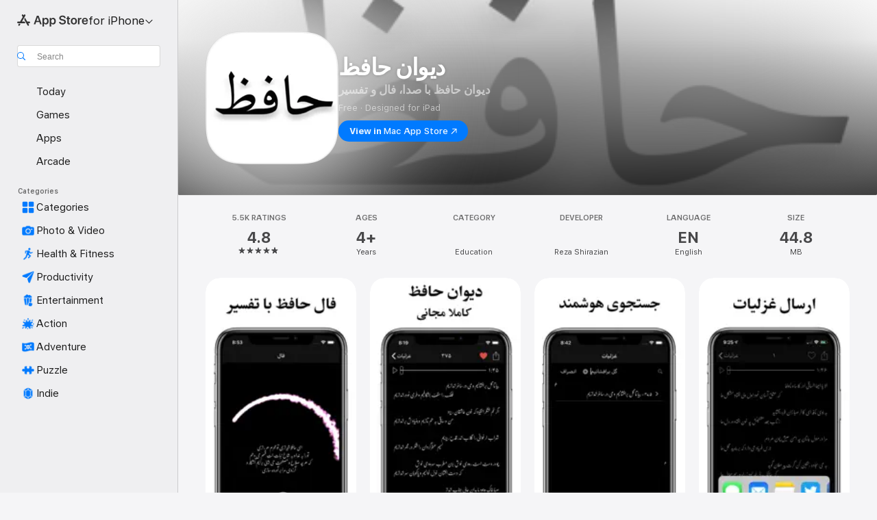

--- FILE ---
content_type: application/javascript
request_url: https://apps.apple.com/assets/mt-metricskit-delegates-web.esm~C4cdYnvnOP.js
body_size: 6687
content:
import{s as w,n as q,b as X,r as u,k as G,f as Z}from"./mt-metricskit-utils-private.esm~DkzakSThTT.js";import{L as $,l as x}from"./mt-client-logger-core.esm~-rJfHcY8Zf.js";var Q=function(){};Q.prototype.setDelegate=function(e){return u.attachDelegate(this,e)};Q.prototype.localStorageObject=w.localStorageObject;Q.prototype.sessionStorageObject=w.sessionStorageObject;var M=function(){};M.prototype.setDelegate=function(e){return u.attachDelegate(this,e)};M.prototype.makeAjaxRequest=q.makeAjaxRequest;var C="noTopicConfig",B="_",V={configBaseUrl:"https://xp.apple.com/config/1/report",disabled:!0},k,H=function(e,r,n){if(n){e.push(n);var o=n[r];o&&u.hasAnyKeys(o)&&e.push(o)}},v=function(e){this.environment=new Q,this.network=new M,this.logger=new $("mt-client-config"),this._topic=e||C,this._debugSource=null,this._cachedSource=null,this._serviceSource=null,this._initCalled=!1,this._initialized=!1,this._showedDebugWarning=!1,this._showedNoProvidedSourceWarning=!1,this._keyPathsThatSuppressWarning={configBaseUrl:!0},this._configFetchPromise=null,this.DEBUG_SOURCE_KEY="mtClientConfig_debugSource"+B+this._topic,this.CACHED_SOURCE_KEY="mtClientConfig_cachedSource"+B+this._topic};v.defaultConfig=function(){return k||(k=new v(C)),k};v.prototype._defaults=function(){return V};v.prototype._setInitialized=function(e){this._initialized=e};v.prototype._setInitCalled=function(e){this._initCalled=e};v.prototype._setShowedDebugWarning=function(e){this._showedDebugWarning=e};v.prototype._setShowedNoProvidedSourceWarning=function(e){this._showedNoProvidedSourceWarning=e};v.prototype.setDelegate=function(e){return u.attachDelegate(this,e)};v.prototype.resetDelegate=function(){u.detachMethods(this),u.resetDelegates(this)};v.prototype.topic=function(){return this._topic};v.prototype.configHostname=function(){};v.prototype.configUrl=function(){var e=this.configHostname(),r;return e?r=Promise.resolve("https://"+e+"/config/1/report"):r=this.value("configBaseUrl"),r.then((function(n){return this._topic!==C?n+="/"+this.topic():this.logger.error("config.configUrl(): Topic must be provided"),n}).bind(this))};v.prototype.sources=function(){};v.prototype.value=function(e,r){var n=(function(){var i=this.cachedSource(),a=this.serviceSource(),c=this.sources(),f=this.debugSource(),d=i||a||c||f,h;return!c&&!a&&!(e in this._keyPathsThatSuppressWarning)&&(this._showedNoProvidedSourceWarning||(this._showedNoProvidedSourceWarning=!0,this.logger.warn("Metrics config: No config provided via delegate or fetched via init(), using cached config values."))),f&&(this._showedDebugWarning||(this._showedDebugWarning=!0,this.logger.warn('"debugSource" found.\nThis will override any same-named client-supplied configSource fields.\nThis setting "sticks" across session, use "setDebugSource(null)" to clear'))),u.isArray(c)||(c=[c]),e==="disabled"?d?h=[i,a,c,f]:h=[V]:h=[V,i,a,c,f],h=this.configSourcesWithOverrides(h,r||this.topic()),G.valueForKeyPath.apply(null,[e].concat(h))}).bind(this);if(this._configFetchPromise)return this._configFetchPromise.then(n);var o=n();return Promise.resolve(o)};v.prototype.configSourcesWithOverrides=function(e,r){var n=e;if(e&&e.length&&r){n=[];for(var o=0;o<e.length;o++){var i=e[o];if(i)if(u.isArray(i)&&i.length){for(var a=[],c=0;c<i.length;c++)H(a,r,i[c]);n.push(a)}else H(n,r,i)}}return n};v.prototype.setDebugSource=function(e){return this._debugSource=e||null,w.saveObjectToStorage(this.environment.localStorageObject(),this.DEBUG_SOURCE_KEY,this._debugSource)};v.prototype.debugSource=function(){return this._debugSource||(this._debugSource=w.objectFromStorage(this.environment.localStorageObject(),this.DEBUG_SOURCE_KEY)),this._debugSource};v.prototype.setCachedSource=function(e){return this._cachedSource=e||null,w.saveObjectToStorage(this.environment.localStorageObject(),this.CACHED_SOURCE_KEY,this._cachedSource)};v.prototype.cachedSource=function(){return this._cachedSource||(this._cachedSource=w.objectFromStorage(this.environment.localStorageObject(),this.CACHED_SOURCE_KEY)),this._cachedSource};v.prototype.setServiceSource=function(e){return this._serviceSource=e,this._serviceSource};v.prototype.serviceSource=function(){return this._serviceSource};v.prototype.init=function(e){var r=this._topic===C||!u.isFunction(e);if(r&&this.logger.warn("config.init(): Falling back to default config because configSourcesFn or a valid topic was not provided"),this._initCalled||r)return Promise.resolve(this);this._initCalled=!0;var n=this;return this._configFetchPromise=Promise.resolve(e()).then(function(o){return n.setDelegate({sources:function(){return o}}),n._initialized=!0,n}).catch(function(o){throw n._initCalled=!1,n._initialized=!1,o}),this._configFetchPromise};v.prototype.cleanup=function(){this._initCalled=this._initialized=!1,this.setCachedSource(),this.setDebugSource(),this.resetDelegate(),this.environment=null,this.network=null,this.logger=null,this._topic=null,this._debugSource=null,this._cachedSource=null,this._serviceSource=null,this._initCalled=!1,this._initialized=!1,this._showedDebugWarning=!1,this._showedNoProvidedSourceWarning=!1,this._configFetchPromise=null};v.prototype.initialized=function(){return this._initialized};var E=function(e){v.call(this,e)};E.prototype=Object.create(v.prototype);E.prototype.constructor=E;E.prototype.disabled=function(e){return this.value("disabled",e).then(function(r){return!!r})};E.prototype.blacklistedEvents=function(e){return this.denylistedEvents(e)};E.prototype.denylistedEvents=function(e){var r=this.value("blacklistedEvents",e).then(function(o){return o||[]}).catch(function(){return[]}),n=this.value("denylistedEvents",e).then(function(o){return o||[]}).catch(function(){return[]});return Promise.all([r,n]).then(function(o){var i=o[0],a=o[1];return K(i,a)})};function K(t,e){var r={},n=[];if(t)for(var o=0;o<t.length;o++)r[t[o]]=0;if(e)for(var i=0;i<e.length;i++)r[e[i]]=0;return n=Object.keys(r),n}E.prototype.blacklistedFields=function(e){return this.denylistedFields(e)};E.prototype.denylistedFields=function(e){var r=this.value("blacklistedFields",e).then(function(o){return o||[]}).catch(function(){return[]}),n=this.value("denylistedFields",e).then(function(o){return o||[]}).catch(function(){return[]});return Promise.all([r,n]).then(function(o){var i=o[0],a=o[1];return K(i,a)})};E.prototype.removeBlacklistedFields=function(e,r){return this.removeDenylistedFields(e,r)};E.prototype.removeDenylistedFields=function(e,r){return e?this.denylistedFields(r).then(function(n){for(var o=0;o<n.length;o++){var i=n[o];i&&i in e&&delete e[i]}return e}):Promise.resolve(e)};E.prototype.metricsDisabledOrBlacklistedEvent=function(e,r){return this.metricsDisabledOrDenylistedEvent(e,r)};E.prototype.metricsDisabledOrDenylistedEvent=function(e,r){return this.disabled(r).then((function(n){return n||(e?this.denylistedEvents(r).then(function(o){return o.indexOf(e)>-1}):!1)}).bind(this))};E.prototype.deResFields=function(e){return this.value("deResFields",e).then(function(r){return r||[]})};E.prototype.applyDeRes=function(e,r){return e?this.deResFields(r).then(function(n){var o;return n.forEach(function(i){o=i.fieldName,o in e&&(e[o]=X.deResNumber(e[o],i.magnitude,i.significantDigits))}),e}):Promise.resolve(e)};var m=function(e,r){if(!u.isDefinedNonNullNonEmpty(e)||!u.isString(e))throw new Error("No valid topic was provided to Delegates.");this.config=this.getOrCreateConfig(e),u.isDefinedNonNull(r)&&(this.environment=r.environment,this.eventRecorder=r.eventRecorder),this._useOrginalContextForDelegateFunc=!1};m.prototype.init=function(){if(!u.isDefinedNonNull(this.environment))throw new Error("No environment was provided to Delegate options.");if(!u.isDefinedNonNull(this.eventRecorder))throw new Error("No eventRecorder was provided to Delegate options.");this.config.environment.setDelegate(this.environment),this.config.logger.setDelegate(this.logger),this.config.network.setDelegate(this.network);var t=u.isFunction(this.configSources)?this.configSources.bind(this):null;return this.config.init(t)};m.prototype.mergeDelegates=function(t){var e=this;for(var r in t)e[r]||(e[r]=t[r]);this.config.setDelegate(t.config)};m.prototype.cleanup=function(){u.isFunction(this.eventRecorder.cleanup)&&this.eventRecorder.cleanup(),this.config=null,this.eventRecorder=null,this.environment=null};m.prototype.setEventRecorder=function(e){return u.isDefinedNonNull(e)&&(u.isDefinedNonNull(this.eventRecorder)?(u.setDelegates(this.eventRecorder,e),this.eventRecorder.setDelegate(e)):this.eventRecorder=e),this};m.prototype.setEnvironment=function(e){if(!u.isDefinedNonNull(this.environment))this.environment=e;else{var r=Object.create(this.environment);u.extend(r,e),this.environment=r}return this};m.prototype.setConfig=function(e){return this.config.setDelegate(e),this};m.prototype.getOrCreateConfig=function(e){return u.isDefinedNonNull(this.config)||(this.config=new E(e)),this.config};m.prototype.configSources=function(){throw new Error("This method should be implemented by subdelegates.")};function T(){this._operationPromiseChain=Promise.resolve()}T.prototype.setDelegate=function(e){return u.attachDelegate(this,e)};T.prototype.recordEvent=function(e,r){var n=Array.prototype.slice.call(arguments,2),o=this;return this._operationPromiseChain=this._operationPromiseChain.then(function(){return Promise.resolve(r).then(function(i){return o._recordEvent.apply(o,[e,i].concat(n))})}),this._operationPromiseChain};T.prototype.flushUnreportedEvents=function(){var e=Array.prototype.slice.call(arguments),r=this;return this._operationPromiseChain.then(function(){return r._operationPromiseChain=Promise.resolve(),r._flushUnreportedEvents.apply(r,e)})};T.prototype._recordEvent=function(e,r){};T.prototype._flushUnreportedEvents=function(e){};var P={setDelegate:function(e){return u.attachDelegate(this,e)},globalScope:function(){return u.globalScope()}},F={AJAX:"ajax",AJAX_SYNCHRONOUS:"ajaxSynchronous",IMAGE:"image",BEACON:"beacon",BEACON_SYNCHRONOUS:"beaconSynchronous"},ee=["dsId","consumerId"];function te(t,e){var r={_topic:e};return Object.setPrototypeOf(r,t),r}var S=function(e){this._validateConfig(e),this._config=e,this._topicConfigCache={},this._topicPropsCache={},this.logger=x("mt-event-queue")};S.prototype._validateConfig=function(e){var r="please call constructor with a valid Config instance first.";if(e){if(!e.topic||!u.isFunction(e.topic))throw new TypeError("Unable to find config.topic function, "+r);if(!e.metricsDisabledOrDenylistedEvent||!u.isFunction(e.metricsDisabledOrDenylistedEvent))throw new TypeError("Unable to find config.metricsDisabledOrDenylistedEvent function, "+r);if(!e.removeDenylistedFields||!u.isFunction(e.removeDenylistedFields))throw new TypeError("Unable to find config.removeDenylistedFields function, "+r)}else throw new TypeError("Unable to find config, "+r)};S.prototype._removeIdentifiableFieldsForTopic=function(e,r){this._topicPropsCache[e]=this._topicPropsCache[e]||{},this._topicPropsCache[e].anonymous&&ee.forEach(function(n){delete r[n]})};S.prototype._record=function(e){};S.prototype.cleanup=function(){this._config=null,this._topicConfigCache=null,this._topicPropsCache={}};S.prototype.recordEvent=function(e,r){if(!this._config||!r)return Promise.resolve(null);var n=this._config,o=this,i=arguments;return u.isDefinedNonNullNonEmpty(e)&&e!==n.topic()&&(n=this._topicConfigCache[e],n||(n=this._topicConfigCache[e]=te(this._config,e))),n.metricsDisabledOrDenylistedEvent(r.eventType).then(function(a){return a?null:n.removeDenylistedFields(r).then(function(){return o._removeIdentifiableFieldsForTopic(e,r),o._record.apply(o,[n].concat(Array.prototype.slice.call(i,1)))}).then(function(){return r})}).catch(function(a){return o.logger.error(a),null})};S.prototype.sendMethod=function(){return"javascript"};S.prototype.setProperties=function(e,r){this._topicPropsCache[e]=this._topicPropsCache[e]||{},this._topicPropsCache[e]=r};var Y={setDelegate:function(e){return u.attachDelegate(this,e)},makeAjaxRequest:q.makeAjaxRequest};function W(){var t=navigator.userAgent;return/iPad|iPhone|iPod/.test(t)&&t.indexOf("IEMobile")==-1}function re(){return u.isFunction(P.globalScope().fetch)&&!/Firefox/.test(navigator.userAgent)}function b(){return x("mt-event-queue")}var p={DEFAULT_REQUEST_TIMEOUT:1e4,EVENTS_KEY:"events",EVENT_DELIVERY_VERSION:"1.0",MAX_PERSISTENT_QUEUE_SIZE:100,RETRY_EXPONENT_BASE:2,SEND_METHOD:F,URL_DELIVERY_VERSION:2,PROPERTIES_KEY:"properties"},s={eventQueues:{},postIntervalEnabled:!0,enqueueEvent:function(e,r){if(e&&r&&e.topic()){var n=e.topic();return s.eventQueues=s.eventQueues||{},s.eventQueues[n]=s.eventQueues[n]||{},s.eventQueues[n].topicConfig=e,s.eventQueues[n].flushConfig=s.eventQueues[n].flushConfig||{},s.eventQueues[n][p.EVENTS_KEY]=s.eventQueues[n][p.EVENTS_KEY]||[],s.eventQueues[n][p.EVENTS_KEY].push(r),Object.keys(s.eventQueues[n].flushConfig).length===0&&Promise.all([e.value("metricsUrl"),e.value("requestTimeout"),e.value("postFrequency")]).then(function(o){var i=s.eventQueues[n].flushConfig;i.metricsUrl=o[0],i.requestTimeout=o[1],i.postFrequency=o[2]}),e.value("maxPersistentQueueSize").then(function(o){return o=o||p.MAX_PERSISTENT_QUEUE_SIZE,s.trimEventQueues(s.eventQueues,o),r})}else return Promise.resolve(null)},trimEventQueues:function(e,r){var n=Object.keys(e);n.length&&n.forEach(function(o){var i=e[o][p.EVENTS_KEY];i&&i.length&&i.length>r&&(b().warn("eventQueue overflow, deleting LRU events: size is: "+i.length+" which is over max size: "+r),e[o][p.EVENTS_KEY]=i.slice(-r))})},resetTopicQueue:function(e){s.eventQueues[e]&&(s.eventQueues[e][p.EVENTS_KEY]=null)},resetTopicRetryAttempts:function(e){s.eventQueues[e]&&(s.eventQueues[e].retryAttempts=0)},scheduleNextTopicRetryAttempt:function(e){var r=e.topic();return s.eventQueues[r]&&this.postIntervalEnabled?e.value("postFrequency").then(function(n){var o=s.eventQueues[r];o.retryAttempts=o.retryAttempts||0,o.retryAttempts++;var i=Math.pow(p.RETRY_EXPONENT_BASE,o.retryAttempts)*n;s.resetTopicPostInterval(r),s.setTopicPostInterval(e,i)}):Promise.resolve()},sendEvents:function(e,r){var n=[];for(var o in s.eventQueues){var i=s.eventQueues[o].topicConfig,a=s.sendEventsForTopicConfig(i,e,r);n.push(a)}return Promise.all(n)},sendEventsForTopicConfig:function(e,r,n){var o=e.topic(),i=s.eventQueues[o];return Promise.all([e.value("testExponentialBackoff"),e.value("metricsUrl"),e.disabled(),e.value("postFrequency")]).then(function(a){var c=a[0],f=a[1],d=a[2],h=a[3];if(i&&f&&!d&&!c){if(!(i.retryAttempts&&n)){s.resetTopicPostInterval(o),s.setTopicPostInterval(e,h);var y;switch(r){case p.SEND_METHOD.IMAGE:y=s.sendEventsViaImage(e);break;case p.SEND_METHOD.BEACON:y=s.sendEventsViaBeacon(e);break;case p.SEND_METHOD.AJAX_SYNCHRONOUS:y=s.sendEventsViaAjax(e,!1);break;case p.SEND_METHOD.AJAX:default:y=s.sendEventsViaAjax(e,!0);break}return y}}else if(c)return s.scheduleNextTopicRetryAttempt(e)})},sendEventsViaImage:function(e){var r=e.topic(),n=Promise.resolve();return s.eventQueues[r]&&(n=A(e,function(o){var i=o.metricsUrl,a=i.indexOf("?")==-1?"?":"&",c=i+a+"responseType=image",f=s.eventQueues[r][p.EVENTS_KEY];f&&f.length&&f.forEach(function(d){var h=s.createQueryParams(d);if(h){var y=c+"&"+h,O=new Image,N=s.eventQueues[r][p.PROPERTIES_KEY];N&&N.anonymous&&O.setAttribute("crossOrigin","anonymous"),O.src=y}}),s.resetTopicQueue(r)})),n},createQueryParams:function(e){var r,n,o="";return Object.keys(e).forEach(function(i,a,c){r=e[i],n=u.isString(r)?r:JSON.stringify(r),o+=i+"="+encodeURIComponent(n),a<c.length-1&&(o+="&")}),o.length?o:null},sendEventsViaAjax:function(e,r){var n=Promise.resolve(),o=e.topic();if(s.eventQueues[o]&&s.eventQueues[o][p.EVENTS_KEY]){var i=s.eventQueues[o][p.EVENTS_KEY],a=I(i);s.resetTopicQueue(o),a&&(n=A(e,function(c){var f=c.metricsUrl,d=c.requestTimeout,h=function(){s.resetTopicRetryAttempts(o)},y=function(ce,j){if(j>=400&&j<500)h();else{var J=s.eventQueues[o][p.EVENTS_KEY]||[];s.eventQueues[o][p.EVENTS_KEY]=i.concat(J),s.scheduleNextTopicRetryAttempt(e)}},O=s.eventQueues[o][p.PROPERTIES_KEY]||{},N={async:r,timeout:d};O.anonymous&&(N.withCredentials=!1),Y.makeAjaxRequest(f,"POST",a,h,y,N)}))}return n},sendEventsViaBeacon:function(e){var r=Promise.resolve();if(!u.isFunction(navigator.sendBeacon))return b().error("navigator.sendBeacon() is not available in the environment"),r;var n=e.topic(),o=s.eventQueues[n];if(o){var i=o[p.PROPERTIES_KEY];if(i&&i.anonymous)re()?r=s.sendEventsViaFetch(e,{keepalive:!0}):W()?r=s.sendEventsViaAjax(e,!1):r=s.sendEventsViaImage(e);else{var a=I(o[p.EVENTS_KEY]);a&&(s.resetTopicQueue(n),r=A(e,function(c){var f=c.metricsUrl,d=P.globalScope().Blob,h=new d([a],{type:"application/json"}),y=navigator.sendBeacon(f,h);y||b().error("navigator.sendBeacon() was unable to queue the data for transfer")}))}}return r},sendEventsViaFetch:function(e,r){var n=Promise.resolve(),o=e.topic(),i=s.eventQueues[o],a=u.isDefinedNonNull(r)?r.keepalive:null;if(u.isDefinedNonNull(i)){var c=I(i[p.EVENTS_KEY]);if(c){s.resetTopicQueue(o);var f=i[p.PROPERTIES_KEY]||{};n=A(e,function(d){var h=d.metricsUrl;u.globalScope().fetch(h,{method:"POST",headers:{"Content-Type":"application/json"},body:c,credentials:f.anonymous===!0?"omit":"same-origin",keepalive:u.isDefinedNonNull(a)?a:!0})})}}return n},setTopicPostInterval:function(e,r){var n=e.topic();s.eventQueues[n]&&r&&this.postIntervalEnabled&&(this.resetTopicPostInterval(n),s.eventQueues[n].postIntervalToken=P.globalScope().setInterval(function(){b().debug("MetricsKit: triggering postIntervalTimer for "+n+" at "+new Date().toString()),s.sendEventsForTopicConfig(e)},r))},resetTopicPostInterval:function(e){s.eventQueues[e]&&(P.globalScope().clearInterval(s.eventQueues[e].postIntervalToken),s.eventQueues[e].postIntervalToken=null)},resetQueuePostIntervals:function(){for(var e in s.eventQueues)s.resetTopicPostInterval(e)},setQueuePostIntervals:function(){var e=[],r=function(c){return function(f){s.setTopicPostInterval(c,f)}};for(var n in s.eventQueues){var o=s.eventQueues[n][p.EVENTS_KEY],i=s.eventQueues[n].topicConfig;if(o&&o.length){var a=i.value("postFrequency").then(r(i));e.push(a)}}return Promise.all(e)},objectContainsValue:function(e,r){var n=!1;for(var o in e){var i=e[o];if(e.hasOwnProperty(o)&&!u.isFunction(i)&&i===r){n=!0;break}}return n},setProperties:function(e,r){s.eventQueues=s.eventQueues||{},s.eventQueues[e]=s.eventQueues[e]||{},s.eventQueues[e][p.PROPERTIES_KEY]=r}};function U(){return s}function I(t){var e=null;if(t&&t.length){var r={};r.deliveryVersion=p.EVENT_DELIVERY_VERSION,r.postTime=Date.now(),r[p.EVENTS_KEY]=t;try{e=JSON.stringify(r)}catch(n){b().error("Error stringifying events as JSON: "+n)}}return e}function ne(t){return I([t])}function L(t){return t.value("metricsUrl").then(function(e){var r=e+"/"+p.URL_DELIVERY_VERSION+"/";return r+t.topic()})}function A(t,e){if(!u.isFunction(e)){b().warn("No callback function is provided for resolveTopicConfigWithCallback()");return}if(u.isString(t.metricsUrl)&&!u.isFunction(t.value)){var r=u.isFunction(t.topic)?t.topic():t.topic,n=t.metricsUrl+"/"+p.URL_DELIVERY_VERSION+"/"+r,o=t.requestTimeout||p.DEFAULT_REQUEST_TIMEOUT,i=t.postFrequency;return e({requestTimeout:Math.min(o,i),metricsUrl:n})}else return Promise.all([t.value("requestTimeout"),t.value("postFrequency"),L(t)]).then(function(a){var c=a[0]||p.DEFAULT_REQUEST_TIMEOUT,f=a[1],d=a[2];return e({requestTimeout:Math.min(c,f),metricsUrl:d})})}function oe(t){return Promise.all([t.value("requestTimeout"),t.value("postFrequency")]).then(function(e){var r=e[0]||p.DEFAULT_REQUEST_TIMEOUT,n=e[1];return Math.min(r,n)})}function ie(t,e,r){var n=t.topic();return t.disabled().then(function(o){if(!o)return t.value("postFrequency").then(function(i){return i===0&&(r=!0),s.enqueueEvent(t,e).then(function(){return i})}).then(function(i){if(r)return s.sendEvents(p.SEND_METHOD.AJAX,!0);!s.eventQueues[n].postIntervalToken&&s.postIntervalEnabled&&s.setTopicPostInterval(t,i)})})}function se(t,e){return t?e===F.BEACON_SYNCHRONOUS?ue():u.isString(e)&&s.objectContainsValue(F,e)?s.sendEvents(e,!0):u.isFunction(navigator.sendBeacon)?s.sendEvents(p.SEND_METHOD.BEACON,!0):W()?s.sendEvents(p.SEND_METHOD.AJAX_SYNCHRONOUS,!0):s.sendEvents(p.SEND_METHOD.IMAGE,!0):s.sendEvents(p.SEND_METHOD.AJAX,!0)}function ue(){for(var t in s.eventQueues){var e=s.eventQueues[t],r=e.flushConfig,n=u.extend({},r,{_topic:t,topic:function(){return this._topic}});s.sendEventsViaBeacon(n)}}var g=function(e){S.apply(this,arguments)};g.prototype=Object.create(S.prototype);g.prototype.constructor=g;g.prototype._utResetQueue=function(){for(var e in U().eventQueues)U().resetTopicPostInterval(e);U().eventQueues={}};g.prototype._record=function(e,r,n){return ie(e,r,n)};g.prototype.SEND_METHOD=F;g.prototype.setDelegate=function(e){return u.attachDelegate(this,e)};g.prototype.flushUnreportedEvents=function(e,r){return se.apply(null,arguments)};g.prototype.setProperties=function(e,r){Object.getPrototypeOf(g.prototype).setProperties.call(this,e,r),U().setProperties(e,r)};g.prototype.cleanup=function(){Object.getPrototypeOf(g.prototype).cleanup.call(this),this._utResetQueue()};var R=function(e){S.apply(this,arguments)};R.prototype=Object.create(S.prototype);R.prototype.constructor=R;R.prototype._record=function(e,r){var n=ne(r);if(n)return Promise.all([L(e),oe(e)]).then((function(o){var i=o[0],a=o[1],c={timeout:a};this._topicPropsCache[e.topic()]&&this._topicPropsCache[e.topic()].anonymous&&(c.withCredentials=!1),Y.makeAjaxRequest(i,"POST",n,null,null,c)}).bind(this))};var ae=x("mt-event-queue");function l(t){this._config=t}l.prototype._document=function(){if(typeof document<"u")return document;throw"metricskit-delegates-html.environment HTML delegate 'document' object not found"};l.prototype._window=function(){if(typeof window<"u")return window;throw"metricskit-delegates-html.environment HTML delegate 'window' object not found"};l.prototype.browser=function(){var e=this._window().navigator.userAgent;return!u.isDefinedNonNull(this._config)||!u.isDefinedNonNullNonEmpty(e)?null:this._config.value("browserMaps").then(function(r){if(!u.isDefinedNonNull(r))return null;for(var n=r.specifiedBrowsers||[],o=r.browserMap||{},i=null,a=0;a<n.length;a++){var c=n[a];if(e.indexOf(c)>-1){i=c;break}}if(!u.isDefinedNonNull(i)){var f=e.match(/Mozilla\/5.0 \((.*?)\)(\s|$)((.*?)\/(.*?)(\s)\(.*\))?(.*?)\/(.*?)(\s|$)/);u.isDefinedNonNullNonEmpty(f)&&f.length>=8&&(i=f[7])}u.isDefinedNonNull(i)?i=i.trim():i="unknown";var d=o[i]||i;return d})};l.prototype.cookie=function(){return this._window().document.cookie};l.prototype.pageUrl=function(){return this._window().location.href};l.prototype.parentPageUrl=function(){var e=this._window(),r=e.parent,n;if(r!==e)try{n=r.location.href}catch(o){n=this._document().referrer}return n};l.prototype.pixelRatio=function(){return this._window().devicePixelRatio};l.prototype.screenHeight=function(){return this._window().screen.height};l.prototype.screenWidth=function(){return this._window().screen.width};l.prototype.userAgent=function(){return this._window().navigator.userAgent};l.prototype.windowInnerHeight=function(){return this._window().innerHeight};l.prototype.windowInnerWidth=function(){return this._window().innerWidth};l.prototype.windowOuterHeight=function(){return this._window().outerHeight};l.prototype.windowOuterWidth=function(){return this._window().outerWidth};l.prototype.timeOriginOffset=function(){var e=null,r=this._window().performance;return r&&r.timing&&(e=r.timing.navigationStart),e};l.prototype.app=function(){};l.prototype.appVersion=function(){};l.prototype.capacityData=function(){};l.prototype.capacityDataAvailable=function(){};l.prototype.capacityDisk=function(){};l.prototype.capacitySystem=function(){};l.prototype.capacitySystemAvailable=function(){};l.prototype.connectionType=function(){};l.prototype.dsId=function(){};l.prototype.hardwareBrand=function(){};l.prototype.hardwareFamily=function(){};l.prototype.hardwareModel=function(){};l.prototype.hostApp=function(){};l.prototype.hostAppVersion=function(){};l.prototype.os=function(){};l.prototype.osBuildNumber=function(){};l.prototype.osLanguages=function(){};l.prototype.osVersion=function(){};l.prototype.resourceRevNum=function(){};l.prototype.storeFrontCountryCode=function(){};l.prototype.storeFrontHeader=function(){};l.prototype.storeFrontLanguage=function(){};l.prototype.userType=function(){};function _(t){T.call(this),this._proxyEventRecorder=t,this.SEND_METHOD=t.SEND_METHOD}_.prototype=Object.create(T.prototype);_.prototype.constructor=_;_.prototype._recordEvent=function(e,r){return this._proxyEventRecorder.recordEvent.apply(this._proxyEventRecorder,arguments)};_.prototype.flushUnreportedEvents=function(e,r){var n=this,o=Array.prototype.slice.call(arguments);return u.isDefinedNonNull(this._proxyEventRecorder.SEND_METHOD)&&r===this._proxyEventRecorder.SEND_METHOD.BEACON_SYNCHRONOUS?this._proxyEventRecorder.flushUnreportedEvents.apply(this._proxyEventRecorder,arguments):this._operationPromiseChain.then(function(){return n._operationPromiseChain=Promise.resolve(),n._proxyEventRecorder.flushUnreportedEvents.apply(n._proxyEventRecorder,o)})};_.prototype._flushUnreportedEvents=function(){return this._proxyEventRecorder.flushUnreportedEvents.apply(this._proxyEventRecorder,arguments)};_.prototype.sendMethod=function(){return this._proxyEventRecorder.sendMethod.apply(this._proxyEventRecorder,arguments)};_.prototype.setProperties=function(e,r){return this._proxyEventRecorder.setProperties.apply(this._proxyEventRecorder,arguments)};_.prototype.cleanup=function(){return this._proxyEventRecorder.cleanup.apply(this._proxyEventRecorder,arguments)};var D=function(e,r){var n=this.getOrCreateConfig(e);m.call(this,e,{environment:new l(n),eventRecorder:new _(new g(n))}),this.immediateEventRecorder=new _(new R(n)),this.network=null,this.logger=null,r&&(this.mergeDelegates(r),r.environment&&this.setEnvironment(r.environment),r.eventRecorder&&this.setEventRecorder(r.eventRecorder),r.network&&this.setNetwork(r.network),r.logger&&this.setLogger(r.logger),r.config&&(r.config.url&&this.config.setDelegate({configUrl:r.config.url}),this.setConfig(r.config)))};D.prototype=Object.create(m.prototype);D.prototype.constructor=D;D.prototype.setEnvironment=function(t){return P.setDelegate(t),m.prototype.setEnvironment.call(this,t)};D.prototype.setNetwork=function(t){return t&&(this.network=t,Y.setDelegate(t)),this};D.prototype.setLogger=function(t){return t&&(this.logger=t,ae.setDelegate(t)),this};D.prototype.setImmediateEventRecorder=function(t){if(t){var e=Object.create(this.immediateEventRecorder);Object.assign(e,t),this.immediateEventRecorder=e}return this};D.prototype.configSources=function(){var e=this;return new Promise(function(r,n){var o=function(f){try{var d=JSON.parse(f);e.config.setCachedSource(d),e.config.setServiceSource(d),r(d)}catch(h){i(h)}},i=function(f){e.config.setCachedSource(e.config.cachedSource()),n(f)},a=Promise.resolve(e.config.configUrl());a.then(function(c){Z.exponentialBackoff(e.config.network.makeAjaxRequest.bind(e.config.network,c,"GET",null),o,i)}).catch(i)})};export{l as Environment,D as WebDelegates};
//# sourceMappingURL=mt-metricskit-delegates-web.esm~C4cdYnvnOP.js.map
